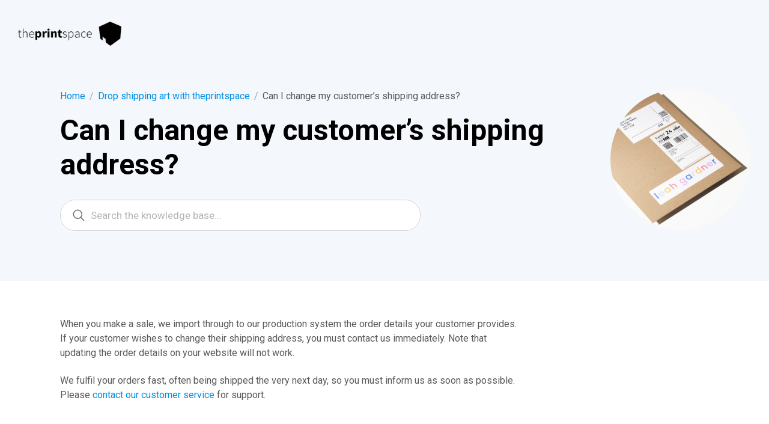

--- FILE ---
content_type: text/html; charset=UTF-8
request_url: https://www.theprintspace.co.uk/help/knowledge-base/can-i-change-my-customers-shipping-address/
body_size: 9489
content:

<!DOCTYPE html>
<html lang="en-GB">
	<head>
		<!-- Google Tag Manager -->
<script type="d174de5958f782de904bd7c8-text/javascript">(function(w,d,s,l,i){w[l]=w[l]||[];w[l].push({'gtm.start':
new Date().getTime(),event:'gtm.js'});var f=d.getElementsByTagName(s)[0],
j=d.createElement(s),dl=l!='dataLayer'?'&l='+l:'';j.async=true;j.src=
'https://www.googletagmanager.com/gtm.js?id='+i+dl;f.parentNode.insertBefore(j,f);
})(window,document,'script','dataLayer','GTM-57TXGXN');</script>
<!-- End Google Tag Manager -->
		<meta http-equiv="x-ua-compatible" content="ie=edge">
		<meta charset="UTF-8" />
		<meta name="viewport" content="width=device-width, initial-scale=1">
		<link rel="profile" href="https://gmpg.org/xfn/11" />

		<!-- favicons -->
		<link rel="apple-touch-icon" sizes="57x57" href="https://www.theprintspace.co.uk/help/wp-content/themes/knowall-child/assets/img/favicons/apple-icon-57x57.png">
		<link rel="apple-touch-icon" sizes="60x60" href="https://www.theprintspace.co.uk/help/wp-content/themes/knowall-child/assets/img/favicons/apple-icon-60x60.png">
		<link rel="apple-touch-icon" sizes="72x72" href="https://www.theprintspace.co.uk/help/wp-content/themes/knowall-child/assets/img/favicons/apple-icon-72x72.png">
		<link rel="apple-touch-icon" sizes="76x76" href="https://www.theprintspace.co.uk/help/wp-content/themes/knowall-child/assets/img/favicons/apple-icon-76x76.png">
		<link rel="apple-touch-icon" sizes="114x114" href="https://www.theprintspace.co.uk/help/wp-content/themes/knowall-child/assets/img/favicons/apple-icon-114x114.png">
		<link rel="apple-touch-icon" sizes="120x120" href="https://www.theprintspace.co.uk/help/wp-content/themes/knowall-child/assets/img/favicons/apple-icon-120x120.png">
		<link rel="apple-touch-icon" sizes="144x144" href="https://www.theprintspace.co.uk/help/wp-content/themes/knowall-child/assets/img/favicons/apple-icon-144x144.png">
		<link rel="apple-touch-icon" sizes="152x152" href="https://www.theprintspace.co.uk/help/wp-content/themes/knowall-child/assets/img/favicons/apple-icon-152x152.png">
		<link rel="apple-touch-icon" sizes="180x180" href="https://www.theprintspace.co.uk/help/wp-content/themes/knowall-child/assets/img/favicons/apple-icon-180x180.png">
		<link rel="icon" type="image/png" sizes="192x192" href="https://www.theprintspace.co.uk/help/wp-content/themes/knowall-child/assets/img/favicons/android-icon-192x192.png">
		<link rel="icon" type="image/png" sizes="32x32" href="https://www.theprintspace.co.uk/help/wp-content/themes/knowall-child/assets/img/favicons/favicon-32x32.png">
		<link rel="icon" type="image/png" sizes="96x96" href="https://www.theprintspace.co.uk/help/wp-content/themes/knowall-child/assets/img/favicons/favicon-96x96.png">
		<link rel="icon" type="image/png" sizes="16x16" href="https://www.theprintspace.co.uk/help/wp-content/themes/knowall-child/assets/img/favicons/favicon-16x16.png">
		<meta name="msapplication-TileColor" content="#ffffff">
		<meta name="msapplication-TileImage" content="https://www.theprintspace.co.uk/help/wp-content/themes/knowall-child/assets/img/favicons/ms-icon-144x144.png">
		<meta name="theme-color" content="#ffffff">
		<!-- #favicons -->

		<meta name='robots' content='index, follow, max-image-preview:large, max-snippet:-1, max-video-preview:-1' />

	<!-- This site is optimized with the Yoast SEO plugin v18.6 - https://yoast.com/wordpress/plugins/seo/ -->
	<title>Changing order details after the order is placed | theprintspace help centre</title>
	<meta name="description" content="Can you change your customer&#039;s shipping address once the order has been sent to the creativehub production system? Read to know more." />
	<link rel="canonical" href="https://www.theprintspace.co.uk/help/knowledge-base/can-i-change-my-customers-shipping-address/" />
	<meta property="og:locale" content="en_GB" />
	<meta property="og:type" content="article" />
	<meta property="og:title" content="Changing order details after the order is placed | theprintspace help centre" />
	<meta property="og:description" content="Can you change your customer&#039;s shipping address once the order has been sent to the creativehub production system? Read to know more." />
	<meta property="og:url" content="https://www.theprintspace.co.uk/help/knowledge-base/can-i-change-my-customers-shipping-address/" />
	<meta property="og:site_name" content="theprintspace help centre" />
	<meta property="article:modified_time" content="2022-05-13T14:02:24+00:00" />
	<meta name="twitter:card" content="summary_large_image" />
	<meta name="twitter:label1" content="Estimated reading time" />
	<meta name="twitter:data1" content="1 minute" />
	<script type="application/ld+json" class="yoast-schema-graph">{"@context":"https://schema.org","@graph":[{"@type":"WebSite","@id":"https://www.theprintspace.co.uk/help/#website","url":"https://www.theprintspace.co.uk/help/","name":"theprintspace help centre","description":"","potentialAction":[{"@type":"SearchAction","target":{"@type":"EntryPoint","urlTemplate":"https://www.theprintspace.co.uk/help/?s={search_term_string}"},"query-input":"required name=search_term_string"}],"inLanguage":"en-GB"},{"@type":"WebPage","@id":"https://www.theprintspace.co.uk/help/knowledge-base/can-i-change-my-customers-shipping-address/#webpage","url":"https://www.theprintspace.co.uk/help/knowledge-base/can-i-change-my-customers-shipping-address/","name":"Changing order details after the order is placed | theprintspace help centre","isPartOf":{"@id":"https://www.theprintspace.co.uk/help/#website"},"datePublished":"2022-05-13T14:02:23+00:00","dateModified":"2022-05-13T14:02:24+00:00","description":"Can you change your customer's shipping address once the order has been sent to the creativehub production system? Read to know more.","breadcrumb":{"@id":"https://www.theprintspace.co.uk/help/knowledge-base/can-i-change-my-customers-shipping-address/#breadcrumb"},"inLanguage":"en-GB","potentialAction":[{"@type":"ReadAction","target":["https://www.theprintspace.co.uk/help/knowledge-base/can-i-change-my-customers-shipping-address/"]}]},{"@type":"BreadcrumbList","@id":"https://www.theprintspace.co.uk/help/knowledge-base/can-i-change-my-customers-shipping-address/#breadcrumb","itemListElement":[{"@type":"ListItem","position":1,"name":"theprintspace help centre","item":"https://www.theprintspace.co.uk/help/"},{"@type":"ListItem","position":2,"name":"Articles","item":"https://www.theprintspace.co.uk/help/knowledge-base/"},{"@type":"ListItem","position":3,"name":"Can I change my customer&#8217;s shipping address?"}]}]}</script>
	<!-- / Yoast SEO plugin. -->


<link rel='dns-prefetch' href='//s.w.org' />
<link rel="alternate" type="application/rss+xml" title="theprintspace help centre &raquo; Feed" href="https://www.theprintspace.co.uk/help/feed/" />
<link rel="alternate" type="application/rss+xml" title="theprintspace help centre &raquo; Comments Feed" href="https://www.theprintspace.co.uk/help/comments/feed/" />
<link rel="alternate" type="application/rss+xml" title="theprintspace help centre &raquo; Can I change my customer&#8217;s shipping address? Comments Feed" href="https://www.theprintspace.co.uk/help/knowledge-base/can-i-change-my-customers-shipping-address/feed/" />
<script type="d174de5958f782de904bd7c8-text/javascript">
window._wpemojiSettings = {"baseUrl":"https:\/\/s.w.org\/images\/core\/emoji\/13.1.0\/72x72\/","ext":".png","svgUrl":"https:\/\/s.w.org\/images\/core\/emoji\/13.1.0\/svg\/","svgExt":".svg","source":{"concatemoji":"https:\/\/www.theprintspace.co.uk\/help\/wp-includes\/js\/wp-emoji-release.min.js?ver=5.9.12"}};
/*! This file is auto-generated */
!function(e,a,t){var n,r,o,i=a.createElement("canvas"),p=i.getContext&&i.getContext("2d");function s(e,t){var a=String.fromCharCode;p.clearRect(0,0,i.width,i.height),p.fillText(a.apply(this,e),0,0);e=i.toDataURL();return p.clearRect(0,0,i.width,i.height),p.fillText(a.apply(this,t),0,0),e===i.toDataURL()}function c(e){var t=a.createElement("script");t.src=e,t.defer=t.type="text/javascript",a.getElementsByTagName("head")[0].appendChild(t)}for(o=Array("flag","emoji"),t.supports={everything:!0,everythingExceptFlag:!0},r=0;r<o.length;r++)t.supports[o[r]]=function(e){if(!p||!p.fillText)return!1;switch(p.textBaseline="top",p.font="600 32px Arial",e){case"flag":return s([127987,65039,8205,9895,65039],[127987,65039,8203,9895,65039])?!1:!s([55356,56826,55356,56819],[55356,56826,8203,55356,56819])&&!s([55356,57332,56128,56423,56128,56418,56128,56421,56128,56430,56128,56423,56128,56447],[55356,57332,8203,56128,56423,8203,56128,56418,8203,56128,56421,8203,56128,56430,8203,56128,56423,8203,56128,56447]);case"emoji":return!s([10084,65039,8205,55357,56613],[10084,65039,8203,55357,56613])}return!1}(o[r]),t.supports.everything=t.supports.everything&&t.supports[o[r]],"flag"!==o[r]&&(t.supports.everythingExceptFlag=t.supports.everythingExceptFlag&&t.supports[o[r]]);t.supports.everythingExceptFlag=t.supports.everythingExceptFlag&&!t.supports.flag,t.DOMReady=!1,t.readyCallback=function(){t.DOMReady=!0},t.supports.everything||(n=function(){t.readyCallback()},a.addEventListener?(a.addEventListener("DOMContentLoaded",n,!1),e.addEventListener("load",n,!1)):(e.attachEvent("onload",n),a.attachEvent("onreadystatechange",function(){"complete"===a.readyState&&t.readyCallback()})),(n=t.source||{}).concatemoji?c(n.concatemoji):n.wpemoji&&n.twemoji&&(c(n.twemoji),c(n.wpemoji)))}(window,document,window._wpemojiSettings);
</script>
<style type="text/css">
img.wp-smiley,
img.emoji {
	display: inline !important;
	border: none !important;
	box-shadow: none !important;
	height: 1em !important;
	width: 1em !important;
	margin: 0 0.07em !important;
	vertical-align: -0.1em !important;
	background: none !important;
	padding: 0 !important;
}
</style>
	<link rel='stylesheet' id='wp-block-library-css'  href='https://www.theprintspace.co.uk/help/wp-includes/css/dist/block-library/style.min.css?ver=5.9.12' type='text/css' media='all' />
<style id='wp-block-library-theme-inline-css' type='text/css'>
.wp-block-audio figcaption{color:#555;font-size:13px;text-align:center}.is-dark-theme .wp-block-audio figcaption{color:hsla(0,0%,100%,.65)}.wp-block-code>code{font-family:Menlo,Consolas,monaco,monospace;color:#1e1e1e;padding:.8em 1em;border:1px solid #ddd;border-radius:4px}.wp-block-embed figcaption{color:#555;font-size:13px;text-align:center}.is-dark-theme .wp-block-embed figcaption{color:hsla(0,0%,100%,.65)}.blocks-gallery-caption{color:#555;font-size:13px;text-align:center}.is-dark-theme .blocks-gallery-caption{color:hsla(0,0%,100%,.65)}.wp-block-image figcaption{color:#555;font-size:13px;text-align:center}.is-dark-theme .wp-block-image figcaption{color:hsla(0,0%,100%,.65)}.wp-block-pullquote{border-top:4px solid;border-bottom:4px solid;margin-bottom:1.75em;color:currentColor}.wp-block-pullquote__citation,.wp-block-pullquote cite,.wp-block-pullquote footer{color:currentColor;text-transform:uppercase;font-size:.8125em;font-style:normal}.wp-block-quote{border-left:.25em solid;margin:0 0 1.75em;padding-left:1em}.wp-block-quote cite,.wp-block-quote footer{color:currentColor;font-size:.8125em;position:relative;font-style:normal}.wp-block-quote.has-text-align-right{border-left:none;border-right:.25em solid;padding-left:0;padding-right:1em}.wp-block-quote.has-text-align-center{border:none;padding-left:0}.wp-block-quote.is-large,.wp-block-quote.is-style-large,.wp-block-quote.is-style-plain{border:none}.wp-block-search .wp-block-search__label{font-weight:700}.wp-block-group:where(.has-background){padding:1.25em 2.375em}.wp-block-separator{border:none;border-bottom:2px solid;margin-left:auto;margin-right:auto;opacity:.4}.wp-block-separator:not(.is-style-wide):not(.is-style-dots){width:100px}.wp-block-separator.has-background:not(.is-style-dots){border-bottom:none;height:1px}.wp-block-separator.has-background:not(.is-style-wide):not(.is-style-dots){height:2px}.wp-block-table thead{border-bottom:3px solid}.wp-block-table tfoot{border-top:3px solid}.wp-block-table td,.wp-block-table th{padding:.5em;border:1px solid;word-break:normal}.wp-block-table figcaption{color:#555;font-size:13px;text-align:center}.is-dark-theme .wp-block-table figcaption{color:hsla(0,0%,100%,.65)}.wp-block-video figcaption{color:#555;font-size:13px;text-align:center}.is-dark-theme .wp-block-video figcaption{color:hsla(0,0%,100%,.65)}.wp-block-template-part.has-background{padding:1.25em 2.375em;margin-top:0;margin-bottom:0}
</style>
<link rel='stylesheet' id='wp-components-css'  href='https://www.theprintspace.co.uk/help/wp-includes/css/dist/components/style.min.css?ver=5.9.12' type='text/css' media='all' />
<link rel='stylesheet' id='wp-block-editor-css'  href='https://www.theprintspace.co.uk/help/wp-includes/css/dist/block-editor/style.min.css?ver=5.9.12' type='text/css' media='all' />
<link rel='stylesheet' id='wp-nux-css'  href='https://www.theprintspace.co.uk/help/wp-includes/css/dist/nux/style.min.css?ver=5.9.12' type='text/css' media='all' />
<link rel='stylesheet' id='wp-reusable-blocks-css'  href='https://www.theprintspace.co.uk/help/wp-includes/css/dist/reusable-blocks/style.min.css?ver=5.9.12' type='text/css' media='all' />
<link rel='stylesheet' id='wp-editor-css'  href='https://www.theprintspace.co.uk/help/wp-includes/css/dist/editor/style.min.css?ver=5.9.12' type='text/css' media='all' />
<link rel='stylesheet' id='ht-blocks-modules-styles-css'  href='https://www.theprintspace.co.uk/help/wp-content/plugins/heroic-blocks/dist/css/ht-blocks-modules-styles.css?ver=1650988056' type='text/css' media='all' />
<style id='global-styles-inline-css' type='text/css'>
body{--wp--preset--color--black: #000000;--wp--preset--color--cyan-bluish-gray: #abb8c3;--wp--preset--color--white: #fff;--wp--preset--color--pale-pink: #f78da7;--wp--preset--color--vivid-red: #cf2e2e;--wp--preset--color--luminous-vivid-orange: #ff6900;--wp--preset--color--luminous-vivid-amber: #fcb900;--wp--preset--color--light-green-cyan: #7bdcb5;--wp--preset--color--vivid-green-cyan: #00d084;--wp--preset--color--pale-cyan-blue: #8ed1fc;--wp--preset--color--vivid-cyan-blue: #0693e3;--wp--preset--color--vivid-purple: #9b51e0;--wp--preset--color--theme-default: #018ee3;--wp--preset--color--blue: #0069e4;--wp--preset--color--purple: #5749a0;--wp--preset--color--orange: #f0644a;--wp--preset--color--green: #46a162;--wp--preset--color--pale-blue: #7994be;--wp--preset--gradient--vivid-cyan-blue-to-vivid-purple: linear-gradient(135deg,rgba(6,147,227,1) 0%,rgb(155,81,224) 100%);--wp--preset--gradient--light-green-cyan-to-vivid-green-cyan: linear-gradient(135deg,rgb(122,220,180) 0%,rgb(0,208,130) 100%);--wp--preset--gradient--luminous-vivid-amber-to-luminous-vivid-orange: linear-gradient(135deg,rgba(252,185,0,1) 0%,rgba(255,105,0,1) 100%);--wp--preset--gradient--luminous-vivid-orange-to-vivid-red: linear-gradient(135deg,rgba(255,105,0,1) 0%,rgb(207,46,46) 100%);--wp--preset--gradient--very-light-gray-to-cyan-bluish-gray: linear-gradient(135deg,rgb(238,238,238) 0%,rgb(169,184,195) 100%);--wp--preset--gradient--cool-to-warm-spectrum: linear-gradient(135deg,rgb(74,234,220) 0%,rgb(151,120,209) 20%,rgb(207,42,186) 40%,rgb(238,44,130) 60%,rgb(251,105,98) 80%,rgb(254,248,76) 100%);--wp--preset--gradient--blush-light-purple: linear-gradient(135deg,rgb(255,206,236) 0%,rgb(152,150,240) 100%);--wp--preset--gradient--blush-bordeaux: linear-gradient(135deg,rgb(254,205,165) 0%,rgb(254,45,45) 50%,rgb(107,0,62) 100%);--wp--preset--gradient--luminous-dusk: linear-gradient(135deg,rgb(255,203,112) 0%,rgb(199,81,192) 50%,rgb(65,88,208) 100%);--wp--preset--gradient--pale-ocean: linear-gradient(135deg,rgb(255,245,203) 0%,rgb(182,227,212) 50%,rgb(51,167,181) 100%);--wp--preset--gradient--electric-grass: linear-gradient(135deg,rgb(202,248,128) 0%,rgb(113,206,126) 100%);--wp--preset--gradient--midnight: linear-gradient(135deg,rgb(2,3,129) 0%,rgb(40,116,252) 100%);--wp--preset--duotone--dark-grayscale: url('#wp-duotone-dark-grayscale');--wp--preset--duotone--grayscale: url('#wp-duotone-grayscale');--wp--preset--duotone--purple-yellow: url('#wp-duotone-purple-yellow');--wp--preset--duotone--blue-red: url('#wp-duotone-blue-red');--wp--preset--duotone--midnight: url('#wp-duotone-midnight');--wp--preset--duotone--magenta-yellow: url('#wp-duotone-magenta-yellow');--wp--preset--duotone--purple-green: url('#wp-duotone-purple-green');--wp--preset--duotone--blue-orange: url('#wp-duotone-blue-orange');--wp--preset--font-size--small: 13px;--wp--preset--font-size--medium: 20px;--wp--preset--font-size--large: 36px;--wp--preset--font-size--x-large: 42px;}.has-black-color{color: var(--wp--preset--color--black) !important;}.has-cyan-bluish-gray-color{color: var(--wp--preset--color--cyan-bluish-gray) !important;}.has-white-color{color: var(--wp--preset--color--white) !important;}.has-pale-pink-color{color: var(--wp--preset--color--pale-pink) !important;}.has-vivid-red-color{color: var(--wp--preset--color--vivid-red) !important;}.has-luminous-vivid-orange-color{color: var(--wp--preset--color--luminous-vivid-orange) !important;}.has-luminous-vivid-amber-color{color: var(--wp--preset--color--luminous-vivid-amber) !important;}.has-light-green-cyan-color{color: var(--wp--preset--color--light-green-cyan) !important;}.has-vivid-green-cyan-color{color: var(--wp--preset--color--vivid-green-cyan) !important;}.has-pale-cyan-blue-color{color: var(--wp--preset--color--pale-cyan-blue) !important;}.has-vivid-cyan-blue-color{color: var(--wp--preset--color--vivid-cyan-blue) !important;}.has-vivid-purple-color{color: var(--wp--preset--color--vivid-purple) !important;}.has-black-background-color{background-color: var(--wp--preset--color--black) !important;}.has-cyan-bluish-gray-background-color{background-color: var(--wp--preset--color--cyan-bluish-gray) !important;}.has-white-background-color{background-color: var(--wp--preset--color--white) !important;}.has-pale-pink-background-color{background-color: var(--wp--preset--color--pale-pink) !important;}.has-vivid-red-background-color{background-color: var(--wp--preset--color--vivid-red) !important;}.has-luminous-vivid-orange-background-color{background-color: var(--wp--preset--color--luminous-vivid-orange) !important;}.has-luminous-vivid-amber-background-color{background-color: var(--wp--preset--color--luminous-vivid-amber) !important;}.has-light-green-cyan-background-color{background-color: var(--wp--preset--color--light-green-cyan) !important;}.has-vivid-green-cyan-background-color{background-color: var(--wp--preset--color--vivid-green-cyan) !important;}.has-pale-cyan-blue-background-color{background-color: var(--wp--preset--color--pale-cyan-blue) !important;}.has-vivid-cyan-blue-background-color{background-color: var(--wp--preset--color--vivid-cyan-blue) !important;}.has-vivid-purple-background-color{background-color: var(--wp--preset--color--vivid-purple) !important;}.has-black-border-color{border-color: var(--wp--preset--color--black) !important;}.has-cyan-bluish-gray-border-color{border-color: var(--wp--preset--color--cyan-bluish-gray) !important;}.has-white-border-color{border-color: var(--wp--preset--color--white) !important;}.has-pale-pink-border-color{border-color: var(--wp--preset--color--pale-pink) !important;}.has-vivid-red-border-color{border-color: var(--wp--preset--color--vivid-red) !important;}.has-luminous-vivid-orange-border-color{border-color: var(--wp--preset--color--luminous-vivid-orange) !important;}.has-luminous-vivid-amber-border-color{border-color: var(--wp--preset--color--luminous-vivid-amber) !important;}.has-light-green-cyan-border-color{border-color: var(--wp--preset--color--light-green-cyan) !important;}.has-vivid-green-cyan-border-color{border-color: var(--wp--preset--color--vivid-green-cyan) !important;}.has-pale-cyan-blue-border-color{border-color: var(--wp--preset--color--pale-cyan-blue) !important;}.has-vivid-cyan-blue-border-color{border-color: var(--wp--preset--color--vivid-cyan-blue) !important;}.has-vivid-purple-border-color{border-color: var(--wp--preset--color--vivid-purple) !important;}.has-vivid-cyan-blue-to-vivid-purple-gradient-background{background: var(--wp--preset--gradient--vivid-cyan-blue-to-vivid-purple) !important;}.has-light-green-cyan-to-vivid-green-cyan-gradient-background{background: var(--wp--preset--gradient--light-green-cyan-to-vivid-green-cyan) !important;}.has-luminous-vivid-amber-to-luminous-vivid-orange-gradient-background{background: var(--wp--preset--gradient--luminous-vivid-amber-to-luminous-vivid-orange) !important;}.has-luminous-vivid-orange-to-vivid-red-gradient-background{background: var(--wp--preset--gradient--luminous-vivid-orange-to-vivid-red) !important;}.has-very-light-gray-to-cyan-bluish-gray-gradient-background{background: var(--wp--preset--gradient--very-light-gray-to-cyan-bluish-gray) !important;}.has-cool-to-warm-spectrum-gradient-background{background: var(--wp--preset--gradient--cool-to-warm-spectrum) !important;}.has-blush-light-purple-gradient-background{background: var(--wp--preset--gradient--blush-light-purple) !important;}.has-blush-bordeaux-gradient-background{background: var(--wp--preset--gradient--blush-bordeaux) !important;}.has-luminous-dusk-gradient-background{background: var(--wp--preset--gradient--luminous-dusk) !important;}.has-pale-ocean-gradient-background{background: var(--wp--preset--gradient--pale-ocean) !important;}.has-electric-grass-gradient-background{background: var(--wp--preset--gradient--electric-grass) !important;}.has-midnight-gradient-background{background: var(--wp--preset--gradient--midnight) !important;}.has-small-font-size{font-size: var(--wp--preset--font-size--small) !important;}.has-medium-font-size{font-size: var(--wp--preset--font-size--medium) !important;}.has-large-font-size{font-size: var(--wp--preset--font-size--large) !important;}.has-x-large-font-size{font-size: var(--wp--preset--font-size--x-large) !important;}
</style>
<link rel='stylesheet' id='ht-theme-style-css'  href='https://www.theprintspace.co.uk/help/wp-content/themes/knowall/css/style.css?ver=5.9.12' type='text/css' media='all' />
<link rel='stylesheet' id='chld_thm_cfg_child-css'  href='https://www.theprintspace.co.uk/help/wp-content/themes/knowall-child/style.css?ver=5.9.12' type='text/css' media='all' />
<link rel='stylesheet' id='style-css'  href='https://www.theprintspace.co.uk/help/wp-content/themes/knowall-child/assets/css/style.css?ver=1.8.3.1605793759' type='text/css' media='all' />
<script type="d174de5958f782de904bd7c8-text/javascript" src='https://www.theprintspace.co.uk/help/wp-includes/js/jquery/jquery.min.js?ver=3.6.0' id='jquery-core-js'></script>
<script type="d174de5958f782de904bd7c8-text/javascript" src='https://www.theprintspace.co.uk/help/wp-includes/js/jquery/jquery-migrate.min.js?ver=3.3.2' id='jquery-migrate-js'></script>
<script type="d174de5958f782de904bd7c8-text/javascript" src='https://www.theprintspace.co.uk/help/wp-content/themes/knowall-child/assets/js/main.js?ver=1.8.3.1605793759' id='menu-js'></script>
<script type="d174de5958f782de904bd7c8-text/javascript" src='https://www.theprintspace.co.uk/help/wp-content/themes/knowall-child/my_widget_script.js?ver=5.9.12' id='my_widget_script-js'></script>
<link rel="https://api.w.org/" href="https://www.theprintspace.co.uk/help/wp-json/" /><link rel="alternate" type="application/json" href="https://www.theprintspace.co.uk/help/wp-json/wp/v2/ht-kb/3059" /><link rel="EditURI" type="application/rsd+xml" title="RSD" href="https://www.theprintspace.co.uk/help/xmlrpc.php?rsd" />
<link rel="wlwmanifest" type="application/wlwmanifest+xml" href="https://www.theprintspace.co.uk/help/wp-includes/wlwmanifest.xml" /> 
<meta name="generator" content="WordPress 5.9.12" />
<link rel='shortlink' href='https://www.theprintspace.co.uk/help/?p=3059' />
<link rel="alternate" type="application/json+oembed" href="https://www.theprintspace.co.uk/help/wp-json/oembed/1.0/embed?url=https%3A%2F%2Fwww.theprintspace.co.uk%2Fhelp%2Fknowledge-base%2Fcan-i-change-my-customers-shipping-address%2F" />
<link rel="alternate" type="text/xml+oembed" href="https://www.theprintspace.co.uk/help/wp-json/oembed/1.0/embed?url=https%3A%2F%2Fwww.theprintspace.co.uk%2Fhelp%2Fknowledge-base%2Fcan-i-change-my-customers-shipping-address%2F&#038;format=xml" />
<meta name="generator" content="Heroic Knowledge Base v2.21.1" />
<meta name="generator" content="KnowAll Child v1.9.0" />
		<style type="text/css">
			.my_widget a{ display:inline; }
		</style>
		<style id="kirki-inline-styles">.site-header{background:#00b4b3;}.site-header .site-header__title, .nav-header ul li a{color:#fff;}.nav-header .nav-header__mtoggle span, .nav-header .nav-header__mtoggle span::before, .nav-header .nav-header__mtoggle span::after{background:#fff;}a{color:#018ee3;}button, input[type="reset"], input[type="submit"], input[type="button"], .hkb-article__content ol li:before, .hkb-article__content ul li:before, .hkb_widget_exit__btn{background:#018ee3;}.hkb-breadcrumbs__icon{fill:#018ee3;}.hkb-article__title a:hover, .hkb-article__link:hover h2, .ht-post__title a:hover, .hkb-category .hkb-category__articlelist a{color:#018ee3;}.hkb-article-attachment__icon{fill:#018ee3;}a:hover, .hkb-category .hkb-category__articlelist a:hover{color:#018ee3;}button:hover, input[type="reset"]:hover, input[type="submit"]:hover, input[type="button"]:hover, .ht-transferbox__btn:hover{background:#018ee3;}.ht-container{max-width:1350px;}.ht-sitecontainer--boxed{max-width:1350px;}h1, h2, h3, h4, h5, h6{letter-spacing:0px;text-transform:none;color:#333333;}body, button, input, optgroup, select, textarea{font-size:17px;letter-spacing:0px;line-height:1.55;color:#595959;}.hkb-category .hkb-category__iconwrap, .ht-categoryheader .hkb-category__iconwrap{flex-basis:35px;min-width:35px;}.hkb-category .hkb-category__iconwrap img, .ht-categoryheader .hkb-category__iconwrap img{max-width:35px;}.hkb-category .hkb-category__iconwrap img, .ht-categoryheader .hkb-category__iconwrap img, .hkb-category .hkb-category__iconwrap, .ht-categoryheader .hkb-category__iconwrap, .ht-categoryheader .hkb-category__iconwrap svg{max-height:35px;}.nav-header > ul > li.menu-item-has-children > a::after {background-image: url("data:image/svg+xml,%3Csvg xmlns='http://www.w3.org/2000/svg' viewBox='0 0 34.1 19' fill='%23ffffff'%3E%3Cpath d='M17 19c-0.5 0-1-0.2-1.4-0.6L0.6 3.4c-0.8-0.8-0.8-2 0-2.8 0.8-0.8 2-0.8 2.8 0L17 14.2 30.7 0.6c0.8-0.8 2-0.8 2.8 0 0.8 0.8 0.8 2 0 2.8L18.4 18.4C18 18.8 17.5 19 17 19z'/%3E%3C/svg%3E");}.ht-container, .ht-sitecontainer--boxed { max-width: 1350px }.hkb-category .hkb-category__link { border-bottom: 1px solid #e6e6e6; } .hkb-category.hkb-category--witharticles { border-bottom: 1px solid #e6e6e6; }.hkb_widget_toc ol li.active > a { background: rgba( 1 ,142, 227, 0.8); }</style>
			</head>
<body class="ht_kb-template-default single single-ht_kb postid-3059 single-format-standard wp-embed-responsive ht-kb" itemscope itemtype="https://schema.org/WebPage" data-spy="scroll" data-offset="30" data-target="#navtoc">
<!-- Google Tag Manager (noscript) -->
<noscript><iframe src="https://www.googletagmanager.com/ns.html?id=GTM-57TXGXN"
height="0" width="0" style="display:none;visibility:hidden"></iframe></noscript>
<!-- End Google Tag Manager (noscript) -->


<svg xmlns="http://www.w3.org/2000/svg" viewBox="0 0 0 0" width="0" height="0" focusable="false" role="none" style="visibility: hidden; position: absolute; left: -9999px; overflow: hidden;" ><defs><filter id="wp-duotone-dark-grayscale"><feColorMatrix color-interpolation-filters="sRGB" type="matrix" values=" .299 .587 .114 0 0 .299 .587 .114 0 0 .299 .587 .114 0 0 .299 .587 .114 0 0 " /><feComponentTransfer color-interpolation-filters="sRGB" ><feFuncR type="table" tableValues="0 0.49803921568627" /><feFuncG type="table" tableValues="0 0.49803921568627" /><feFuncB type="table" tableValues="0 0.49803921568627" /><feFuncA type="table" tableValues="1 1" /></feComponentTransfer><feComposite in2="SourceGraphic" operator="in" /></filter></defs></svg><svg xmlns="http://www.w3.org/2000/svg" viewBox="0 0 0 0" width="0" height="0" focusable="false" role="none" style="visibility: hidden; position: absolute; left: -9999px; overflow: hidden;" ><defs><filter id="wp-duotone-grayscale"><feColorMatrix color-interpolation-filters="sRGB" type="matrix" values=" .299 .587 .114 0 0 .299 .587 .114 0 0 .299 .587 .114 0 0 .299 .587 .114 0 0 " /><feComponentTransfer color-interpolation-filters="sRGB" ><feFuncR type="table" tableValues="0 1" /><feFuncG type="table" tableValues="0 1" /><feFuncB type="table" tableValues="0 1" /><feFuncA type="table" tableValues="1 1" /></feComponentTransfer><feComposite in2="SourceGraphic" operator="in" /></filter></defs></svg><svg xmlns="http://www.w3.org/2000/svg" viewBox="0 0 0 0" width="0" height="0" focusable="false" role="none" style="visibility: hidden; position: absolute; left: -9999px; overflow: hidden;" ><defs><filter id="wp-duotone-purple-yellow"><feColorMatrix color-interpolation-filters="sRGB" type="matrix" values=" .299 .587 .114 0 0 .299 .587 .114 0 0 .299 .587 .114 0 0 .299 .587 .114 0 0 " /><feComponentTransfer color-interpolation-filters="sRGB" ><feFuncR type="table" tableValues="0.54901960784314 0.98823529411765" /><feFuncG type="table" tableValues="0 1" /><feFuncB type="table" tableValues="0.71764705882353 0.25490196078431" /><feFuncA type="table" tableValues="1 1" /></feComponentTransfer><feComposite in2="SourceGraphic" operator="in" /></filter></defs></svg><svg xmlns="http://www.w3.org/2000/svg" viewBox="0 0 0 0" width="0" height="0" focusable="false" role="none" style="visibility: hidden; position: absolute; left: -9999px; overflow: hidden;" ><defs><filter id="wp-duotone-blue-red"><feColorMatrix color-interpolation-filters="sRGB" type="matrix" values=" .299 .587 .114 0 0 .299 .587 .114 0 0 .299 .587 .114 0 0 .299 .587 .114 0 0 " /><feComponentTransfer color-interpolation-filters="sRGB" ><feFuncR type="table" tableValues="0 1" /><feFuncG type="table" tableValues="0 0.27843137254902" /><feFuncB type="table" tableValues="0.5921568627451 0.27843137254902" /><feFuncA type="table" tableValues="1 1" /></feComponentTransfer><feComposite in2="SourceGraphic" operator="in" /></filter></defs></svg><svg xmlns="http://www.w3.org/2000/svg" viewBox="0 0 0 0" width="0" height="0" focusable="false" role="none" style="visibility: hidden; position: absolute; left: -9999px; overflow: hidden;" ><defs><filter id="wp-duotone-midnight"><feColorMatrix color-interpolation-filters="sRGB" type="matrix" values=" .299 .587 .114 0 0 .299 .587 .114 0 0 .299 .587 .114 0 0 .299 .587 .114 0 0 " /><feComponentTransfer color-interpolation-filters="sRGB" ><feFuncR type="table" tableValues="0 0" /><feFuncG type="table" tableValues="0 0.64705882352941" /><feFuncB type="table" tableValues="0 1" /><feFuncA type="table" tableValues="1 1" /></feComponentTransfer><feComposite in2="SourceGraphic" operator="in" /></filter></defs></svg><svg xmlns="http://www.w3.org/2000/svg" viewBox="0 0 0 0" width="0" height="0" focusable="false" role="none" style="visibility: hidden; position: absolute; left: -9999px; overflow: hidden;" ><defs><filter id="wp-duotone-magenta-yellow"><feColorMatrix color-interpolation-filters="sRGB" type="matrix" values=" .299 .587 .114 0 0 .299 .587 .114 0 0 .299 .587 .114 0 0 .299 .587 .114 0 0 " /><feComponentTransfer color-interpolation-filters="sRGB" ><feFuncR type="table" tableValues="0.78039215686275 1" /><feFuncG type="table" tableValues="0 0.94901960784314" /><feFuncB type="table" tableValues="0.35294117647059 0.47058823529412" /><feFuncA type="table" tableValues="1 1" /></feComponentTransfer><feComposite in2="SourceGraphic" operator="in" /></filter></defs></svg><svg xmlns="http://www.w3.org/2000/svg" viewBox="0 0 0 0" width="0" height="0" focusable="false" role="none" style="visibility: hidden; position: absolute; left: -9999px; overflow: hidden;" ><defs><filter id="wp-duotone-purple-green"><feColorMatrix color-interpolation-filters="sRGB" type="matrix" values=" .299 .587 .114 0 0 .299 .587 .114 0 0 .299 .587 .114 0 0 .299 .587 .114 0 0 " /><feComponentTransfer color-interpolation-filters="sRGB" ><feFuncR type="table" tableValues="0.65098039215686 0.40392156862745" /><feFuncG type="table" tableValues="0 1" /><feFuncB type="table" tableValues="0.44705882352941 0.4" /><feFuncA type="table" tableValues="1 1" /></feComponentTransfer><feComposite in2="SourceGraphic" operator="in" /></filter></defs></svg><svg xmlns="http://www.w3.org/2000/svg" viewBox="0 0 0 0" width="0" height="0" focusable="false" role="none" style="visibility: hidden; position: absolute; left: -9999px; overflow: hidden;" ><defs><filter id="wp-duotone-blue-orange"><feColorMatrix color-interpolation-filters="sRGB" type="matrix" values=" .299 .587 .114 0 0 .299 .587 .114 0 0 .299 .587 .114 0 0 .299 .587 .114 0 0 " /><feComponentTransfer color-interpolation-filters="sRGB" ><feFuncR type="table" tableValues="0.098039215686275 1" /><feFuncG type="table" tableValues="0 0.66274509803922" /><feFuncB type="table" tableValues="0.84705882352941 0.41960784313725" /><feFuncA type="table" tableValues="1 1" /></feComponentTransfer><feComposite in2="SourceGraphic" operator="in" /></filter></defs></svg><div class="ht-sitecontainer ht-sitecontainer--wide">
<!-- .site-header -->
<div class="site-header top-menu custum single-tax">
	<header class="menu-container site-header__banner" itemscope itemtype="http://schema.org/WPHeader">
	<div class="ht-container header-container d-flex">
		<!-- .site-logo -->
		<div class="site-logo">
			<a href="https://www.theprintspace.co.uk/help" data-ht-sitetitle="theprintspace help centre">
													
		<img alt="theprintspace help centre" src="https://www.theprintspace.co.uk/help/wp-content/uploads/2022/03/the-print-space-logo-black-1.png" />

														<meta itemprop="headline" content="theprintspace help centre">
							</a>
		</div>
		<!-- /.site-logo -->
			</div>
	</header>
	<!-- /.site-header -->
</div>
<div class="site-header custum">
								
</div>
<!-- /.site-header -->

<div class="site-header custum single-tax">
	<div class="site-header__search">
		<div class="ht-container">
			<div class="block-bg-image">
				<div class="image-position">

											<div class="hkb-category__iconwrap"><img width="350" height="350" src="https://www.theprintspace.co.uk/help/wp-content/uploads/2022/07/Dropship.png" class="hkb-category__icon" alt="" loading="lazy" srcset="https://www.theprintspace.co.uk/help/wp-content/uploads/2022/07/Dropship.png 350w, https://www.theprintspace.co.uk/help/wp-content/uploads/2022/07/Dropship-300x300.png 300w, https://www.theprintspace.co.uk/help/wp-content/uploads/2022/07/Dropship-150x150.png 150w, https://www.theprintspace.co.uk/help/wp-content/uploads/2022/07/Dropship-50x50.png 50w, https://www.theprintspace.co.uk/help/wp-content/uploads/2022/07/Dropship-60x60.png 60w, https://www.theprintspace.co.uk/help/wp-content/uploads/2022/07/Dropship-100x100.png 100w" sizes="(max-width: 350px) 100vw, 350px" /></div>
						
				</div>
				<div class="padding-inner">
					<!-- .hkb-breadcrumbs -->
<div class="hkb-breadcrumbs_wrap">

	
	
		
	
		<!-- Home link -->
		<a href="https://www.theprintspace.co.uk/help">Home</a> <span class="delimiter">/</span>

					
												<a href="https://www.theprintspace.co.uk/help/article-categories/selling-art-online/">Drop shipping art with theprintspace</a> <span class="delimiter">/</span>
										
		
		<!-- Post title -->
		Can I change my customer&#8217;s shipping address?
	
</div>  
<!-- /.hkb-breadcrumbs -->
					<div class="icon_group">

						
						<div class="header_title_group">
							<h1 class="site-header__title">
								Can I change my customer&#8217;s shipping address?							</h1>
													</div>
					</div>	

					
											
<form class="hkb-site-search" method="get" action="https://www.theprintspace.co.uk/help/">
		<label class="hkb-screen-reader-text" for="hkb-search">Search For</label>
		<input id="hkb-search" class="hkb-site-search__field" type="text" value="" placeholder="Search the knowledge base..." name="s" autocomplete="off">
		<img class="hkb-site-search__loader" src="https://www.theprintspace.co.uk/help/wp-content/themes/knowall/img/loading.svg" alt="Searching..." />
		<input type="hidden" name="ht-kb-search" value="1" />
    	<input type="hidden" name="lang" value=""/>
		<button class="hkb-site-search__button" type="submit"><span>Search</span></button>
</form>
									</div>
			</div>
			
		</div>
	</div>
</div>
<!-- .ht-page -->
<div class="ht-page custum-tax ht-page--sidebarright">
<div class="ht-container">

	
	
		<div class="ht-page__content padding-inner">
		<article class="hkb-article post-3059 ht_kb type-ht_kb status-publish format-standard hentry ht_kb_category-selling-art-online ht_kb_category-drop-shipping-fulfilment-tracking ht_kb_tag-address ht_kb_tag-buyer ht_kb_tag-change-address ht_kb_tag-change-order ht_kb_tag-customer-support ht_kb_tag-help ht_kb_tag-order-details ht_kb_tag-request ht_kb_tag-update-order" itemscope itemtype="https://schema.org/CreativeWork">
		<meta itemprop="datePublished" content="May 13, 2022">

						
			<div class="hkb-article__content" itemprop="text">

				
<p>When you make a sale, we import through to our production system the order details your customer provides. If your customer wishes to change their shipping address, you must contact us immediately. Note that updating the order details on your website will not work.</p>



<p>We fulfil your orders fast, often being shipped the very next day, so you must inform us as soon as possible. Please <a href="https://www.theprintspace.co.uk/contact-theprintspace/">contact our customer service</a> for support.</p>



<hr class="wp-block-separator aligncenter"/>

				
			</div>

							<div class="hkb-article__lastupdated" itemprop="dateModified">
					Updated on 13 May 2022				</div>
			
			


			
<div class="hkb-article-tags">
	Tagged: <a href="https://www.theprintspace.co.uk/help/article-tags/address/" rel="tag">address</a><a href="https://www.theprintspace.co.uk/help/article-tags/buyer/" rel="tag">buyer</a><a href="https://www.theprintspace.co.uk/help/article-tags/change-address/" rel="tag">change address</a><a href="https://www.theprintspace.co.uk/help/article-tags/change-order/" rel="tag">change order</a><a href="https://www.theprintspace.co.uk/help/article-tags/customer-support/" rel="tag">customer support</a><a href="https://www.theprintspace.co.uk/help/article-tags/help/" rel="tag">help</a><a href="https://www.theprintspace.co.uk/help/article-tags/order-details/" rel="tag">order details</a><a href="https://www.theprintspace.co.uk/help/article-tags/request/" rel="tag">request</a><a href="https://www.theprintspace.co.uk/help/article-tags/update-order/" rel="tag">update order</a></div>

			
<div class="hkb-feedback">
	<h3 class="hkb-feedback__title">Was this article helpful?</h3>
					<div class="ht-voting" id ="ht-voting-post-3059">
								
			
<div class="ht-voting-links ht-voting-">
	<a class="ht-voting-upvote enabled" rel="nofollow" role="button" data-direction="up" data-type="post" data-nonce="a6509cb379" data-id="3059" data-allow="1" data-display="standard" href="#">
		<i class="hkb-upvote-icon"></i>
		<span>Yes, thanks!</span>
	</a>
	<a class="ht-voting-downvote enabled" rel="nofollow" role="button" data-direction="down" data-type="post" data-nonce="a6509cb379" data-id="3059" data-allow="1" data-display="standard" href="#">
		<i class="hkb-upvote-icon"></i>
		<span>Not really</span>
	</a>
</div>
	<!-- no new vote -->

							</div>
			</div>


		</article>

		
		</div>

	
			<!-- .sidebar -->
	<aside class="sidebar sidebar--sticky" itemscope itemtype="https://schema.org/WPSideBar">
			</aside>
	<!-- /.sidebar -->

</div>
</div>
<!-- .site-footer -->
<footer class="footer" itemscope itemtype="https://schema.org/WPFooter">
	<div class="ht-container">
		<div class="footer-row">
			<div class="footer-column footer-column-logo">
                <a href="https://www.theprintspace.co.uk/help" data-ht-sitetitle="theprintspace help centre">
    			    <img alt="Creativehub Help" src="https://www.theprintspace.co.uk/help/wp-content/themes/knowall-child/assets/img/the-print-space-logo-black.png">
			    </a>
                <div class="footer_contacts">
                    <a href="mailto:info@creativehub.io">info@theprintspace.co.uk</a> <br>
                    <a href="tel:+4402077391060">+44 (0) 207 739 1060</a>
                </div>
			</div>
			<div class="footer-column footer-column-menu">
                <nav class="nav-footer">
                                    </nav>
			</div>
			<div class="footer-column footer-column-networks">
                                        <ul class="networks">
                                                            <li>
                                    <a href="https://www.instagram.com/theprintspace/" target="_blank">
                                        <img width="22" height="22" src="https://www.theprintspace.co.uk/help/wp-content/uploads/2022/03/instagram11.svg" class="attachment-full size-full" alt="" loading="lazy" />                                    </a>
                                </li>
                                                            <li>
                                    <a href="https://www.youtube.com/channel/UCT0fVee2ONAYoHZib0ifUrg" target="_blank">
                                        <img width="22" height="16" src="https://www.theprintspace.co.uk/help/wp-content/uploads/2022/03/youtube11.svg" class="attachment-full size-full" alt="" loading="lazy" />                                    </a>
                                </li>
                                                    </ul>
                        				</div>
			</div>
        </div>
                	</div>
</footer>
<!-- /.site-footer -->
<script type="d174de5958f782de904bd7c8-text/javascript" id='ht-kb-frontend-scripts-js-extra'>
/* <![CDATA[ */
var voting = {"ajaxurl":"https:\/\/www.theprintspace.co.uk\/help\/wp-admin\/admin-ajax.php","ajaxnonce":"737814bb0c"};
var hkbJSSettings = {"liveSearchUrl":"https:\/\/www.theprintspace.co.uk\/help?ajax=1&ht-kb-search=1&s=","focusSearchBox":"1","keepTypingPrompt":"<ul id=\"hkb\" class=\"hkb-searchresults\" role=\"listbox\"><li class=\"hkb-searchresults__noresults\" role=\"option\"><span>Keep typing for live search results<\/span> <\/li><\/ul>","triggerLength":"3"};
/* ]]> */
</script>
<script type="d174de5958f782de904bd7c8-text/javascript" src='https://www.theprintspace.co.uk/help/wp-content/plugins/ht-knowledge-base/dist/ht-kb-frontend.min.js?ver=2.21.1' id='ht-kb-frontend-scripts-js'></script>
<script type="d174de5958f782de904bd7c8-text/javascript" src='https://www.theprintspace.co.uk/help/wp-content/plugins/heroic-blocks/dist/js/ht-blocks-frontend.js?ver=1650988056' id='ht-blocks-frontend-js'></script>
<script type="d174de5958f782de904bd7c8-text/javascript" src='https://www.theprintspace.co.uk/help/wp-includes/js/imagesloaded.min.js?ver=4.1.4' id='imagesloaded-js'></script>
<script type="d174de5958f782de904bd7c8-text/javascript" src='https://www.theprintspace.co.uk/help/wp-includes/js/masonry.min.js?ver=4.2.2' id='masonry-js'></script>
<script type="d174de5958f782de904bd7c8-text/javascript" id='ht_theme_js-js-extra'>
/* <![CDATA[ */
var htThemesCustomValues = {"disableScrollFeatures":"","disableScrollSpyFeatures":"","offset":"0"};
/* ]]> */
</script>
<script type="d174de5958f782de904bd7c8-text/javascript" src='https://www.theprintspace.co.uk/help/wp-content/themes/knowall/js/js.min.js?ver=5.9.12' id='ht_theme_js-js'></script>
<script type="d174de5958f782de904bd7c8-text/javascript" id='scrollspy-js-extra'>
/* <![CDATA[ */
var scrollspyCustomValues = {"offset":"0"};
/* ]]> */
</script>
<script type="d174de5958f782de904bd7c8-text/javascript" src='https://www.theprintspace.co.uk/help/wp-content/themes/knowall/js/scrollspy.js?ver=5.9.12' id='scrollspy-js'></script>
<script type="d174de5958f782de904bd7c8-text/javascript" src='https://www.theprintspace.co.uk/help/wp-includes/js/comment-reply.min.js?ver=5.9.12' id='comment-reply-js'></script>
<script type="d174de5958f782de904bd7c8-text/javascript" src='https://www.theprintspace.co.uk/help/wp-content/themes/knowall-child/assets/js/masonry-init.js?ver=1.8.3.1605793759' id='masonry-init-js'></script>
</div>
<!-- /.ht-site-container -->

<script src="//code.tidio.co/vll2ybxr9ana6zu3pgxe3kque1v2rx8h.js" async type="d174de5958f782de904bd7c8-text/javascript"></script><script src="/cdn-cgi/scripts/7d0fa10a/cloudflare-static/rocket-loader.min.js" data-cf-settings="d174de5958f782de904bd7c8-|49" defer></script><script defer src="https://static.cloudflareinsights.com/beacon.min.js/vcd15cbe7772f49c399c6a5babf22c1241717689176015" integrity="sha512-ZpsOmlRQV6y907TI0dKBHq9Md29nnaEIPlkf84rnaERnq6zvWvPUqr2ft8M1aS28oN72PdrCzSjY4U6VaAw1EQ==" data-cf-beacon='{"version":"2024.11.0","token":"9f2254e4e846494c91f188a0dd079407","server_timing":{"name":{"cfCacheStatus":true,"cfEdge":true,"cfExtPri":true,"cfL4":true,"cfOrigin":true,"cfSpeedBrain":true},"location_startswith":null}}' crossorigin="anonymous"></script>
</body>
</html>


--- FILE ---
content_type: text/css
request_url: https://www.theprintspace.co.uk/help/wp-content/themes/knowall-child/style.css?ver=5.9.12
body_size: -260
content:
/*
Theme Name: KnowAll Child
Theme URI: https://herothemes.com/themes/knowall/
Template: knowall
Author: HeroThemes
Author URI: https://herothemes.com
Description: KnowAll is a fully featured knowledge base theme for WordPress.
Version: 1.8.3.1605793759
Updated: 2020-11-19 13:49:19
*/

--- FILE ---
content_type: text/css
request_url: https://www.theprintspace.co.uk/help/wp-content/themes/knowall-child/assets/css/style.css?ver=1.8.3.1605793759
body_size: 4124
content:
@import url("https://fonts.googleapis.com/css2?family=Roboto:ital,wght@0,100;0,300;0,400;0,500;0,700;0,900;1,100;1,300;1,400;1,500;1,700;1,900&display=swap");.ht-container{width:100%}.ht-page__content{width:100%}@media (min-width: 768px){.padding-inner{padding:0 70px}}.hkb-breadcrumbs_wrap span.delimiter{color:#a0a6ad;padding:0 3px}body{font-family:"Roboto", sans-serif}body *{font-family:"Roboto", sans-serif;font-size:16px}body .hkb-article__content h2{font-size:24px}body .hkb-article__content h3{font-size:21px}body .hkb-article__content h4{font-size:18px}a{text-decoration:none}.wp-block-image{overflow:hidden}strong{font-size:inherit !important}.site-header.top-menu{height:112px}.menu-container{transition:all 0.3s;z-index:100;position:fixed !important;width:100%;top:0;display:flex;align-items:center;height:112px}.menu-container .site-logo img{display:flex;align-items:center;transition:all 0.3s}.menu-container.hide,.menu-container.sticky{padding:0;height:60px;top:0;left:0;position:fixed;width:100%}@media (min-width: 768px){.menu-container.hide,.menu-container.sticky{height:69px}}.menu-container.hide .site-logo img,.menu-container.sticky .site-logo img{max-width:145px !important}@media (min-width: 768px){.menu-container.hide .site-logo img,.menu-container.sticky .site-logo img{max-width:162px !important}}.menu-container.sticky{top:0;border-bottom:1px solid rgba(0,0,0,0.1);background:#fff}.menu-container.hide{top:-60px}@media (min-width: 768px){.menu-container.hide{top:-69px}}.site-header.custum{background:#fff}.site-header.custum .site-logo img{max-width:172px;height:auto}.site-header.custum .ht-container{max-width:1350px}.header-container.d-flex{display:flex;justify-content:space-between}.hkb-site-search{margin:0;border:solid 1px rgba(0,0,0,0.2);border-radius:25px}.hkb-site-search .hkb-site-search__field{padding:12px 11px 12px 50px}.site-header.custum .site-header__title,.site-header.custum ul li a{color:black}.site-header.custum .site-header__search{padding:20px 0 62px}@media (min-width: 768px){.site-header.custum .site-header__search{padding:37px 0 83px}}.site-header.custum .padding-inner .before_title{font-weight:bold;font-size:14px;margin:0;color:#333333}.site-header.custum .padding-inner .site-header__title{text-align:left;font-weight:bold;z-index:1;position:relative;margin-top:17px}@media (min-width: 768px){.site-header.custum .padding-inner .site-header__title{font-size:64px;margin-bottom:42px}}.site-header.custum .hkb-site-search::after{background:url(../img/search.svg) no-repeat center center;background-size:20px;left:20px}.block-bg-image{position:relative;line-height:1}@media (min-width: 1080px){.block-bg-image{padding-right:calc(100% - (100% - 392px - 15px) )}}.block-bg-image .image-position{position:absolute;top:0;right:0;height:100%;display:none;align-items:center;justify-content:flex-end;z-index:0}.block-bg-image .image-position img{width:422px;height:auto;max-width:100%;max-height:auto}@media (min-width: 1080px){.block-bg-image .image-position{display:flex}}.btn-border-header{font-size:16px;text-decoration:none;color:#018ee3;border:1px solid #018ee3;border-radius:.4rem;padding:.5em .81em;background-color:transparent;cursor:pointer;-webkit-transition:all .2s ease-in-out;transition:all .2s ease-in-out;white-space:nowrap}.ht-pageheader{background:#F4F7FC}.hkb-breadcrumbs_wrap{font-size:16px;line-height:1.4;font-weight:regular;margin:0;padding:0}.hkb-breadcrumbs_wrap span{color:#018EE3}.hkb-breadcrumbs_wrap span.delimiter{color:#A0A6AD}.hkb-breadcrumbs_wrap a{transition:all 0.3s}.hkb-breadcrumbs_wrap a:hover{opacity:0.7}.site-header.custum.single-tax{background:#F4F7FC}.site-header.custum.single-tax .site-header__title{margin-bottom:15px;line-height:1.2;font-size:22px}@media (min-width: 768px){.site-header.custum.single-tax .site-header__title{font-size:48px}}@media (min-width: 1080px){.site-header.custum.single-tax .block-bg-image{padding-right:calc(100% - (100% - 234px - 15px) )}}.site-header.custum.single-tax .after-title{display:inline-block;font-size:14px;color:#333333;margin-bottom:15px}@media (min-width: 768px){.site-header.custum.single-tax .after-title{font-size:18px}}.site-header.custum.single-tax .image-position .hkb-category__iconwrap img{width:234px;height:auto;max-width:100%;max-height:100%}.site-header.custum.single-tax .icon_group{display:flex;align-items:center;margin:30px 0}@media (min-width: 768px){.site-header.custum.single-tax .icon_group{margin:0;margin-bottom:27px}}.site-header.custum.single-tax .icon_group .hkb-category__iconwrap{display:block;padding:0 20px 0 0}@media (min-width: 768px){.site-header.custum.single-tax .icon_group .hkb-category__iconwrap{display:none}}.site-header.custum.single-tax .icon_group .hkb-category__iconwrap img{width:35px;height:auto}h2.hkb-category__title{font-weight:500}.archive-content-custum{padding:0}@media (min-width: 768px){.archive-content-custum{background:linear-gradient(90deg, #028ee3 0%, #028ee3 50%, #015994 50%)}}.archive-content-custum .p-0{padding:0}.archive-content-custum .ht-container{padding:0}@media (min-width: 768px){.archive-content-custum .ht-container{padding-left:15px;padding-right:15px}}.archive-content-custum .parter{display:flex;flex-direction:column}@media (min-width: 768px){.archive-content-custum .parter{flex-direction:row}}.archive-content-custum .parter ul.part{display:block;color:white;max-width:100%;width:100%;margin:0;padding:15px;padding-bottom:49.5px}@media (min-width: 768px){.archive-content-custum .parter ul.part{padding:37px;margin:-12.5px 0}}@media (min-width: 1440px){.archive-content-custum .parter ul.part{padding:98px}}@media (min-width: 768px){.archive-content-custum .parter ul.part{max-width:50%;width:50%}}.archive-content-custum .parter ul.part.first-part{background:#028ee3}@media (min-width: 768px){.archive-content-custum .parter ul.part.first-part{padding-left:22px;background:none}}.archive-content-custum .parter ul.part.second-part{background:#015994}@media (min-width: 768px){.archive-content-custum .parter ul.part.second-part{padding-right:22px;background:none}}.archive-content-custum .parter ul.part li{padding:12.5px 0;list-style-type:none}.archive-content-custum .parter ul.part li .hkb-category{transition:all 0.3s ease;background:#fff;width:100%;border-radius:8px;transition:all 0.3s}.archive-content-custum .parter ul.part li .hkb-category a{transition:all 0.3s;padding:25px}.archive-content-custum .parter ul.part li .hkb-category a .hkb-category__iconwrap{flex-basis:88px;min-width:88px;height:88px;width:88px;max-height:88px;max-width:88px}@media (min-width: 768px){.archive-content-custum .parter ul.part li .hkb-category a .hkb-category__iconwrap{flex-basis:120px;min-width:120px;height:120px;width:120px;max-height:120px;max-width:120px}}.archive-content-custum .parter ul.part li .hkb-category a .hkb-category__iconwrap .hkb-category__icon{width:100%;height:auto;max-width:100%;max-height:100%}.archive-content-custum .parter ul.part li .hkb-category a.hkb-category__link{border-radius:inherit !important}.archive-content-custum .parter ul.part li .hkb-category a:hover{background:inherit}.archive-content-custum .parter ul.part li .hkb-category:hover{transform:scale(1.05);box-shadow:0px 5px 50px rgba(0,0,0,0.15)}.archive-content-custum .parter ul.part .group-title-wrapper{padding:12.5px 0}.archive-content-custum .parter ul.part .group-title{font-size:24px;font-weight:bold;color:#fff;margin:0}@media (min-width: 768px){.archive-content-custum .parter ul.part .group-title{font-size:28px}}.archive-content-custum .parter ul.part .hkb-category .hkb-category__link{border-bottom:none}.archive-content-faqs{padding:75px 0}.archive-content-faqs .row{display:flex;flex-wrap:wrap;padding:0;margin:-15px;flex-direction:column}@media (min-width: 768px){.archive-content-faqs .row{flex-direction:row}}.archive-content-faqs .row .col{padding:15px;flex-basis:100%;width:100%;list-style-type:none}@media (min-width: 768px){.archive-content-faqs .row .col{flex-basis:50%;max-width:50%}}.archive-content-faqs .row .col .hkb-category{padding:30px 35px 40px 35px;border:solid 1px rgba(0,0,0,0.1);border-radius:8px}.archive-content-faqs .row .col .hkb-category .more{transition:all 0.3s;text-decoration:none;color:#a0a6ad;font-size:15px}.archive-content-faqs .row .col .hkb-category .more:hover{opacity:0.7}.archive-content-faqs .row .col .hkb-category .hkb-category__headerlink{transition:all 0.3s}.archive-content-faqs .row .col .hkb-category .hkb-category__headerlink:hover{opacity:0.7}.archive-content-faqs .row .col .hkb-category__articlelist{margin:-4px 0;padding:25px 0 15px 0}.archive-content-faqs .row .col .hkb-category__articlelist li{font-size:16px;list-style-type:none;padding:4px 0}.archive-content-faqs .row .col .hkb-category__articlelist li a:before{display:none}.archive-content-faqs .row .col .hkb-category__articlelist li a{transition:all 0.3s}.archive-content-faqs .row .col .hkb-category__articlelist li a:hover{opacity:0.7}.group-title{font-size:28px;margin:0 0 30px 0}@media (min-width: 768px){.group-title{font-size:35px}}.sidebar{padding:0 0 80px 0}.sidebar .widget{background:transparent;padding:0}.sidebar .widget .widget__title{margin:0;font-size:36px;margin-bottom:32px}.sidebar .widget ul{margin:-14px 0}.sidebar .widget ul li{padding:14px 0;font-size:18px}.sidebar .widget ul li a{position:relative;color:#333333;transition:all 0.3s}.sidebar .widget ul li a:after{position:relative;display:inline-block;margin-bottom:-2px;margin-left:10px;content:' ';width:14px;height:14px;background:url(../img/arrow-right.svg) no-repeat center 100%}.sidebar .widget ul li a:hover{opacity:0.7}.banner-section .banner{border-radius:16px;padding:35px}.banner-section .banner .button{padding:14px 34px}.banner-section .banner .inner-content.row{width:100%;max-width:960px;margin:0 auto;padding:0;display:flex;justify-content:center;align-items:center;flex-direction:column;flex:50%}@media (min-width: 768px){.banner-section .banner .inner-content.row{flex-direction:row}}.banner-section .banner .inner-content.row .group-title{font-size:32px}@media (min-width: 768px){.banner-section .banner .inner-content.row .group-title{font-size:44px;max-width:380px}}.banner-section .banner .inner-content.row .col-right{width:50%;display:flex;justify-content:center}.banner-section .banner .inner-content.row .col-right img{max-width:300px;height:auto;display:none}@media (min-width: 768px){.banner-section .banner .inner-content.row .col-right img{display:block}}.banner-section .banner .inner-content.row .col-left{width:100%}@media (min-width: 768px){.banner-section .banner .inner-content.row .col-left{width:50%;flex:50%}}@media (min-width: 768px){.banner-section .banner{min-height:auto}}.banner-section .banner-image-simple{padding:50px}.banner{background:radial-gradient(100% 963.27% at 100% 0%, #1ea9fe 0%, #018ee3 100%);position:relative;overflow:hidden;display:flex;align-items:center}@media (min-width: 768px){.banner{min-height:534px}}.banner .inner-content{padding:80px 0}@media (min-width: 768px){.banner .inner-content{padding-right:37px;max-width:calc(50% - 37px)}}@media (min-width: 1440px){.banner .inner-content{padding-right:98px;max-width:calc(50% - 98px)}}.banner .inner-content .group-title{color:white;font-size:28px;line-height:1.2;font-weight:700;margin-top:0}@media (min-width: 768px){.banner .inner-content .group-title{font-size:44px;line-height:51.56px}}.banner .button{cursor:pointer;display:inline-block;transition:all 0.3s ease;text-decoration:none;background:#fff;color:#018ee3;padding:20px 48px;font-size:16px;font-weight:600;text-transform:uppercase;border-radius:4px}.banner .button:hover{transform:scale(1.05);box-shadow:0px 5px 50px rgba(0,0,0,0.15)}.banner .banner-image{position:absolute;height:auto;top:72px;right:0;border-radius:8px 0px 0px 0px;box-shadow:0px 5px 50px rgba(0,0,0,0.15);overflow:hidden;display:none}@media (min-width: 768px){.banner .banner-image{display:block}}.banner .banner-image .image{height:auto}@media (min-width: 768px){.banner .banner-image{width:calc(50% + 37px)}.banner .banner-image .image{min-width:1024px;width:100%}}@media (min-width: 1440px){.banner .banner-image{width:calc(50% + 98px)}.banner .banner-image .image{min-width:1290px;width:100%}}.footer-blog{background-color:#FCFAFA;padding-top:98px;padding-bottom:130px}.footer-blog .wrap{display:block}.footer-blog-title{margin-top:24px;color:#333333;text-align:center}.footer-blog-subtitle{display:block;max-width:410px;margin-left:auto;margin-right:auto;font-size:16px;margin-top:16px;margin-bottom:30px;text-align:center;line-height:1.56;color:#646B6E}.subscribe-form{display:block;margin:57px auto 0;display:-webkit-box;display:flex;-webkit-box-pack:center;justify-content:center;align-items:center}.subscribe-form .subscribe-input{border:none;border-radius:4px 0 0 4px;padding:13px 17px;font-size:16px;background-color:#f2f0f0;height:50px;display:inline-block;vertical-align:middle;color:#646B6E;width:65%;outline:none}@media (min-width: 768px){.subscribe-form .subscribe-input{width:70%}}.subscribe-form .subscribe-input::-webkit-input-placeholder{color:#646B6E;opacity:0.3;font-size:16px}.subscribe-form .subscribe-input::-moz-placeholder{color:#646B6E;opacity:0.3;font-size:16px}.subscribe-form .subscribe-input:-ms-input-placeholder{color:#646B6E;opacity:0.3;font-size:16px}.subscribe-form .subscribe-input::-ms-input-placeholder{color:#646B6E;opacity:0.3;font-size:16px}.subscribe-form .subscribe-input::placeholder{color:#646B6E;opacity:0.3;font-size:16px}.subscribe-form .subscribe-button{height:50px;background-color:#018EE3;border:none;border-radius:4px;font-size:16px;color:#fff;margin-left:-5px;display:inline-block;vertical-align:middle;padding:15px 18px;outline:none;cursor:pointer;width:calc(35% - 15px)}@media (min-width: 768px){.subscribe-form .subscribe-button{width:calc(30% - 20px)}}.mc4wp-form{width:100%}.mc4wp-form-fields{display:-webkit-box;display:flex;align-items:center;flex-wrap:wrap}@media (min-width: 768px){.mc4wp-form-fields{flex-wrap:nowrap}}.subscribtion-new.footer-blog{padding-top:50px;padding-bottom:50px}.subscribtion-new.footer-blog .m-width{width:100%;max-width:715px}.subscribtion-new.footer-blog .wrap{display:flex;justify-content:space-between}.subscribtion-new.footer-blog .right-side{text-align:left}.subscribtion-new.footer-blog .subscribe-form{margin:0}.subscribtion-new.footer-blog .subscribe-form .subscribe-button{font-weight:normal;margin-left:15px}@media (min-width: 768px){.subscribtion-new.footer-blog .subscribe-form .subscribe-button{margin-left:20px}}.subscribtion-new.footer-blog .social-icons{white-space:nowrap;margin-left:0;margin-top:15px}@media (min-width: 768px){.subscribtion-new.footer-blog .social-icons{margin-left:28px;margin-top:0}}.subscribtion-new.footer-blog .social-icons a{text-decoration:none}.subscribtion-new.footer-blog .social-icons a+a{margin-left:16px}.subscribtion-new.footer-blog .social-icons a img{width:36px;height:auto}.subscribtion-new h3{margin-top:0;margin-bottom:10px;line-height:1.25;text-align:left;font-size:24px}.subscribtion-new p{margin-top:0;margin-bottom:15px}.subscribtion-new .footer-blog-subtitle{font-size:16px}.custum-tax{padding:50px 0}.custum-tax.tax-main{padding-top:0}.custum-tax.tax-main .card .flex .title{min-height:0}.custum-tax.tax-main .card .flex .thumb-container{min-height:89px;padding:5px}@media (min-width: 768px){.custum-tax.tax-main{padding-top:0}}@media (min-width: 768px){.custum-tax{padding:60px 0}}.custum-tax .row{margin:-15px;padding:0;display:flex;flex-wrap:wrap}.custum-tax .row .col-4{padding:15px;list-style-type:none;flex-basis:100%;max-width:100%;display:flex}@media (min-width: 768px){.custum-tax .row .col-4{flex-basis:calc(100% / 2);max-width:calc(100% / 2)}}@media (min-width: 1440px){.custum-tax .row .col-4{flex-basis:calc(100% / 3);max-width:calc(100% / 3)}}.custum-tax .grid{padding:0;margin:-15px;list-style-type:none}.custum-tax .grid-item{padding:15px;width:100%}@media (min-width: 768px){.custum-tax .grid-item{width:50%}}.custum-tax .grid-item ul{margin:-7px 0;padding:0}.custum-tax .grid-item ul li{list-style-type:none;padding:7px 0;margin:0}.custum-tax .grid-item ul li a{text-decoration:none;color:#018ee3;font-size:16px}.custum-tax .grid-item ul li a:hover{opacity:0.7}.custum-tax .grid-item h3.title-medium{font-style:normal;font-weight:500;font-size:18px;margin-top:0}@media (min-width: 768px){.custum-tax .grid-item h3.title-medium{margin-top:15px;font-size:20px;line-height:23px}}.custum-tax .grid-item---width2{width:100%}.custum-tax .card{transition:all 0.3s ease;display:flex;background:#ffffff;border:1px solid rgba(0,0,0,0.1);box-shadow:0px 4px 16px rgba(0,0,0,0.05);border-radius:8px;justify-content:center;text-decoration:none;min-width:100%}.custum-tax .card:hover{transform:scale(1.05);box-shadow:0px 5px 30px rgba(0,0,0,0.1)}.custum-tax .card .flex{width:100%;display:flex;align-items:center}.custum-tax .card .flex .thumb-container{background:#f4f7fc;width:100%;padding:15px;max-width:60px;height:100%;display:flex;align-items:center}@media (min-width: 768px){.custum-tax .card .flex .thumb-container{padding:25px;min-width:89px}}.custum-tax .card .flex .thumb-container img{width:100%;height:auto}.custum-tax .card .flex .title{padding:10px 16px;min-height:89px;text-decoration:none;color:#333333;font-style:normal;font-weight:500;font-size:16px;line-height:24px}.custum-tax .sub_cat_title{margin-top:0;margin-bottom:30px;font-weight:bold;font-size:22px}@media (min-width: 768px){.custum-tax .sub_cat_title{font-size:32px}}.custum-tax .mt-30{margin-top:30px}.custum-tax .mt-80{margin-top:50px}@media (min-width: 768px){.custum-tax .mt-80{margin-top:80px}}.flex-ordering{display:flex}.flex-column{flex-direction:column}.wp-block-quote-pro-tip{background:#F4F7FC;border-radius:8px;padding:15px !important;min-height:152px;color:#333333;border:2px solid #018EE3 !important}@media (min-width: 768px){.wp-block-quote-pro-tip{padding:40px 30px 40px 35px !important}}.wp-block-quote-pro-tip p,.wp-block-quote-pro-tip cite{display:block;margin-left:43px;max-width:calc(100% - 43px);font-size:16px;line-height:25px}@media (min-width: 768px){.wp-block-quote-pro-tip p,.wp-block-quote-pro-tip cite{margin-left:86px;max-width:calc(100% - 86px)}}.wp-block-quote-pro-tip:before{background:url(../img/blockquote.png) no-repeat center center;background-size:100%;position:absolute;display:inline-block;content:' ';min-width:28px;height:36px}@media (min-width: 768px){.wp-block-quote-pro-tip:before{min-width:56px;height:72px}}.hkb-feedback{background:transparent}.hkb-feedback .hkb-feedback__title{margin-bottom:24px;font-size:18px;font-weight:bold}.hkb-feedback .ht-voting-upvote,.hkb-feedback .ht-voting-downvote{padding:24px 20px 20px 45px;background-position:15px center;text-indent:inherit;font-size:14px;border-radius:6px;font-weight:500;font-style:normal;margin-bottom:5px;min-width:152px}.hkb-feedback .ht-voting-comment__submit{border-radius:6px;color:#fff}.single .hkb-site-search{margin:15px 0 0 0}.single .lead_excerpt{font-size:16px;line-height:24px}@media (min-width: 768px){.single .lead_excerpt{font-size:18px;line-height:32px}}.single .lead_excerpt p{margin:0}.single .site-header.custum .padding-inner .icon_group{margin-bottom:30px}@media (min-width: 768px){.single .site-header.custum .padding-inner .icon_group{margin-bottom:0}}.hkb_widget_toc ol{counter-reset:section}.hkb_widget_toc ol li a{display:flex;align-items:center;font-size:16px;line-height:19px;font-style:normal;font-weight:normal;border-radius:8px}.hkb_widget_toc ol li a::before{width:24px;height:24px;flex-basis:24px;max-width:100%;min-width:24px;display:inline-flex;align-items:center;justify-content:center;border-radius:50%;border:1px solid rgba(109,112,129,0.5);color:#6D7081;counter-increment:section;content:counters(section,".") " ";margin-right:15px}.hkb_widget_toc ol li.active>a{background:#333333 !important}.hkb_widget_toc ol li.active>a::before{border:1px solid #fff;color:#fff}.site-footer{background:transparent}.footer{padding-top:40px;padding-bottom:40px}@media (min-width: 768px){.footer{padding-top:100px;padding-bottom:100px}}.footer .footer-row{display:flex;flex-direction:column}@media (min-width: 768px){.footer .footer-row{flex-direction:row}}.footer .footer-row .footer-column-menu{margin-left:auto;margin-right:15px}@media (min-width: 1080px){.footer .footer-row .footer-column-menu{margin-right:100px}}.footer .footer-row .footer-column-menu .nav-footer{display:flex;flex-direction:row}.footer .footer-row .footer-column-menu .nav-footer ul{padding:0;margin:0 25px;list-style-type:none}@media (min-width: 1080px){.footer .footer-row .footer-column-menu .nav-footer ul{margin:0 45px}}.footer .footer-row .footer-column-menu .nav-footer ul li{margin-bottom:10px}.footer .footer-row .footer-column-menu .nav-footer ul li a{color:#a0a6ad;text-decoration:none;font-size:16px}.footer .footer-row .footer-column-menu,.footer .footer-row .footer-column-logo{display:none}@media (min-width: 768px){.footer .footer-row .footer-column-menu,.footer .footer-row .footer-column-logo{display:flex}}.footer .footer-row .footer-column-logo img{max-width:162px}.footer .footer-row .networks{list-style-type:none;margin:0;display:flex;align-items:center;justify-content:center;padding:0}@media (min-width: 768px){.footer .footer-row .networks{justify-content:flex-end}}.footer .footer-row .networks li{display:inline;padding:0 18px}@media (min-width: 768px){.footer .footer-row .networks li:last-child{padding-right:0}}.footer .footer-row .networks li a{transition:all 0.3s;text-decoration:none}.footer .footer-row .networks li a:hover{opacity:0.8}
/*# sourceMappingURL=style.css.map */
.footer .footer-row .footer-column-logo {
    flex-direction: column;
}

.footer .footer_contacts {
	color: #5B5E6D;
	margin-top: 10px;
	display: none;
	line-height: 2;
}
.footer .footer_contacts a{
  text-decoration: none;
  color: inherit;
}

@media screen and (min-width: 768px) {
	.footer .footer_contacts {
		display: block;
	}
}

--- FILE ---
content_type: application/javascript
request_url: https://www.theprintspace.co.uk/help/wp-content/themes/knowall-child/assets/js/masonry-init.js?ver=1.8.3.1605793759
body_size: -309
content:
jQuery('.grid').masonry({
    // set itemSelector so .grid-sizer is not used in layout
    itemSelector: '.grid-item',
    // use element for option
    columnWidth: '.grid-item',
    percentPosition: true
})

--- FILE ---
content_type: application/javascript
request_url: https://www.theprintspace.co.uk/help/wp-content/themes/knowall-child/assets/js/main.js?ver=1.8.3.1605793759
body_size: -244
content:
let scrollPos = 0;
jQuery(window).scroll(function(){
    let st = jQuery(this).scrollTop();
    //console.log(st);
    if (st > 50) {
        if (st > scrollPos){
            jQuery('.menu-container').addClass('hide');
            jQuery('.menu-container').removeClass('sticky');
            //setTimeout(() => jQuery('.menu-container').removeClass('sticky'), 300);
        } else if (st < scrollPos) {
            jQuery('.menu-container').removeClass('hide');
            jQuery('.menu-container').addClass('sticky');
        }
    } else {
        jQuery('.menu-container').removeClass('hide');
        jQuery('.menu-container').removeClass('sticky');
    }
    scrollPos = st;
});

--- FILE ---
content_type: image/svg+xml
request_url: https://www.theprintspace.co.uk/help/wp-content/uploads/2022/03/instagram11.svg
body_size: 867
content:
<svg width="22" height="22" viewBox="0 0 22 22" fill="none" xmlns="http://www.w3.org/2000/svg">
<path fill-rule="evenodd" clip-rule="evenodd" d="M11.0007 0.333008C8.10375 0.333008 7.7402 0.345675 6.60241 0.397453C5.46684 0.449453 4.69172 0.629233 4.01349 0.893014C3.31193 1.16546 2.71681 1.52991 2.12392 2.12303C1.53058 2.71592 1.16613 3.31104 0.892791 4.01238C0.628344 4.69083 0.448342 5.46617 0.397231 6.6013C0.346341 7.73909 0.333008 8.10287 0.333008 10.9998C0.333008 13.8967 0.345897 14.2592 0.397453 15.3969C0.449676 16.5325 0.629455 17.3076 0.893014 17.9859C1.16568 18.6874 1.53013 19.2825 2.12325 19.8754C2.71592 20.4688 3.31104 20.8341 4.01216 21.1066C4.69083 21.3703 5.46617 21.5501 6.60152 21.6021C7.73931 21.6539 8.10264 21.6666 10.9993 21.6666C13.8965 21.6666 14.2589 21.6539 15.3967 21.6021C16.5323 21.5501 17.3083 21.3703 17.987 21.1066C18.6883 20.8341 19.2825 20.4688 19.8752 19.8754C20.4686 19.2825 20.833 18.6874 21.1063 17.9861C21.3686 17.3076 21.5486 16.5323 21.6019 15.3972C21.653 14.2594 21.6663 13.8967 21.6663 10.9998C21.6663 8.10287 21.653 7.73931 21.6019 6.60152C21.5486 5.46595 21.3686 4.69083 21.1063 4.0126C20.833 3.31104 20.4686 2.71592 19.8752 2.12303C19.2819 1.52969 18.6885 1.16524 17.9863 0.893014C17.3063 0.629233 16.5307 0.449453 15.3952 0.397453C14.2574 0.345675 13.8951 0.333008 10.9973 0.333008H11.0007ZM10.0439 2.25478C10.3279 2.25434 10.6448 2.25478 11.0008 2.25478C13.8488 2.25478 14.1864 2.265 15.3111 2.31612C16.3511 2.36367 16.9155 2.53745 17.2916 2.68345C17.7893 2.87679 18.1442 3.1079 18.5173 3.48124C18.8907 3.85458 19.1218 4.21014 19.3156 4.70792C19.4616 5.08348 19.6356 5.64793 19.6829 6.68794C19.734 7.8124 19.7451 8.15018 19.7451 10.9969C19.7451 13.8436 19.734 14.1814 19.6829 15.3058C19.6354 16.3458 19.4616 16.9103 19.3156 17.2858C19.1222 17.7836 18.8907 18.1381 18.5173 18.5112C18.144 18.8845 17.7896 19.1156 17.2916 19.309C16.916 19.4556 16.3511 19.629 15.3111 19.6765C14.1866 19.7276 13.8488 19.7387 11.0008 19.7387C8.15257 19.7387 7.81501 19.7276 6.69055 19.6765C5.65054 19.6285 5.08609 19.4547 4.70987 19.3087C4.21208 19.1154 3.85652 18.8843 3.48319 18.511C3.10985 18.1376 2.87874 17.7829 2.68496 17.2849C2.53895 16.9094 2.36495 16.3449 2.31762 15.3049C2.26651 14.1805 2.25628 13.8427 2.25628 10.9942C2.25628 8.14573 2.26651 7.80973 2.31762 6.68527C2.36517 5.64526 2.53895 5.08081 2.68496 4.70481C2.87829 4.20703 3.10985 3.85147 3.48319 3.47813C3.85652 3.10479 4.21208 2.87368 4.70987 2.6799C5.08587 2.53323 5.65054 2.35989 6.69055 2.31212C7.67456 2.26767 8.0559 2.25434 10.0439 2.25212V2.25478ZM16.6945 4.026C15.9878 4.026 15.4145 4.59867 15.4145 5.30557C15.4145 6.01224 15.9878 6.58558 16.6945 6.58558C17.4012 6.58558 17.9745 6.01224 17.9745 5.30557C17.9745 4.59889 17.4012 4.02555 16.6945 4.02555V4.026ZM11.001 5.52165C7.9759 5.52165 5.52321 7.97434 5.52321 10.9995C5.52321 14.0246 7.9759 16.4762 11.001 16.4762C14.0262 16.4762 16.478 14.0246 16.478 10.9995C16.478 7.97434 14.026 5.52165 11.0008 5.52165H11.001ZM11.0007 7.44417C12.9643 7.44417 14.5563 9.03597 14.5563 10.9998C14.5563 12.9633 12.9643 14.5554 11.0007 14.5554C9.03688 14.5554 7.44509 12.9633 7.44509 10.9998C7.44509 9.03597 9.03688 7.44417 11.0007 7.44417Z" fill="#333333"/>
</svg>


--- FILE ---
content_type: image/svg+xml
request_url: https://www.theprintspace.co.uk/help/wp-content/themes/knowall-child/assets/img/search.svg
body_size: -205
content:
<svg width="26" height="26" viewBox="0 0 26 26" fill="none" xmlns="http://www.w3.org/2000/svg">
<path d="M14.3579 19.1531C18.9645 17.1954 21.1118 11.8739 19.1541 7.26731C17.1963 2.66071 11.8748 0.513396 7.26824 2.47116C2.66163 4.42891 0.514323 9.75038 2.47208 14.357C4.42984 18.9636 9.75131 21.1109 14.3579 19.1531Z" stroke="#333333" stroke-width="2" stroke-linecap="round" stroke-linejoin="round"/>
<path d="M17.2209 17.22L24.2499 24.25" stroke="#333333" stroke-width="2" stroke-linecap="round" stroke-linejoin="round"/>
</svg>


--- FILE ---
content_type: image/svg+xml
request_url: https://www.theprintspace.co.uk/help/wp-content/uploads/2022/03/youtube11.svg
body_size: 0
content:
<svg width="22" height="16" viewBox="0 0 22 16" fill="none" xmlns="http://www.w3.org/2000/svg">
<path fill-rule="evenodd" clip-rule="evenodd" d="M21.4535 3.97456C21.4535 3.97456 21.2448 2.47236 20.6055 1.81084C19.7942 0.942225 18.8848 0.938137 18.4682 0.887724C15.4828 0.666992 11.0048 0.666992 11.0048 0.666992H10.9955C10.9955 0.666992 6.5175 0.666992 3.53216 0.887724C3.11483 0.938137 2.20616 0.942225 1.39416 1.81084C0.754829 2.47236 0.546829 3.97456 0.546829 3.97456C0.546829 3.97456 0.333496 5.73904 0.333496 7.50285V9.15697C0.333496 10.9215 0.546829 12.6853 0.546829 12.6853C0.546829 12.6853 0.754829 14.1875 1.39416 14.849C2.20616 15.7176 3.27216 15.6903 3.74683 15.781C5.4535 15.9485 11.0002 16.0003 11.0002 16.0003C11.0002 16.0003 15.4828 15.9935 18.4682 15.7728C18.8848 15.7217 19.7942 15.7176 20.6055 14.849C21.2448 14.1875 21.4535 12.6853 21.4535 12.6853C21.4535 12.6853 21.6668 10.9215 21.6668 9.15697V7.50285C21.6668 5.73904 21.4535 3.97456 21.4535 3.97456Z" fill="#333333"/>
<path fill-rule="evenodd" clip-rule="evenodd" d="M8.79754 11.1614L8.79688 5.03613L14.5609 8.10934L8.79754 11.1614Z" fill="white"/>
</svg>


--- FILE ---
content_type: application/javascript
request_url: https://www.theprintspace.co.uk/help/wp-content/themes/knowall-child/my_widget_script.js?ver=5.9.12
body_size: -223
content:
// [SA]
// this is an empty file because of a 404 error
// I'm not sure if other sections of the widget are  working so I created this one as a placeholder for the time being
